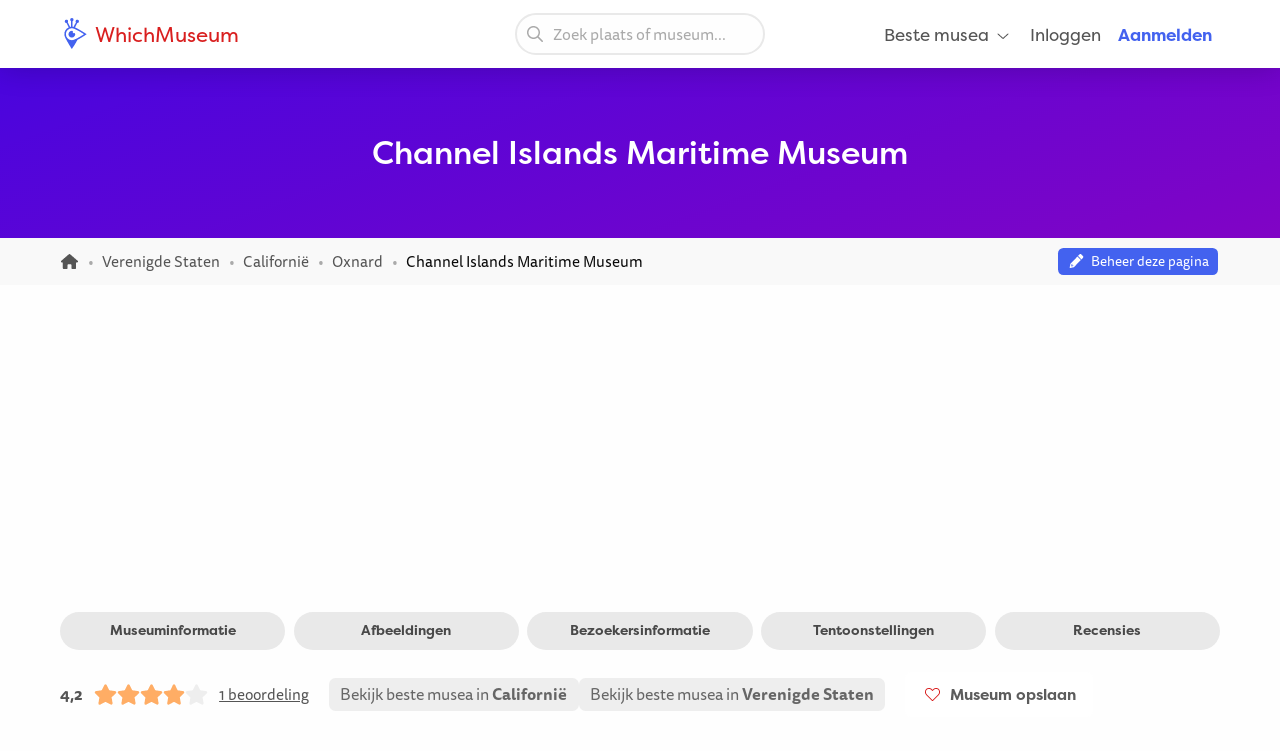

--- FILE ---
content_type: text/html; charset=UTF-8
request_url: https://whichmuseum.nl/museum/channel-islands-maritime-museum-oxnard-11319
body_size: 10995
content:
<!DOCTYPE html>
<html lang="nl">
<head>
<meta charset="UTF-8">
<meta name="viewport" content="width=device-width, initial-scale=1.0">
<title>Channel Islands Maritime Museum (Oxnard) - Bezoekersinformatie &amp; Recensies</title>
<link rel="shortcut icon" href="/images/favicon.ico">
<link rel="apple-touch-icon" sizes="180x180" href="/images/apple-touch-icon.png">
<link rel="icon" type="image/png" sizes="32x32" href="/images/favicon-32x32.png">
<link rel="icon" type="image/png" sizes="16x16" href="/images/favicon-16x16.png">
<link rel="mask-icon" href="/images/safari-pinned-tab.svg" color="#4362ef">
<meta name="theme-color" content="#ffffff">

<link rel="manifest" href="/site.webmanifest">
<meta name="language" content="nl">
<meta name="robots" content="index,follow">
<link rel="canonical" href="https://whichmuseum.nl/museum/channel-islands-maritime-museum-oxnard-11319">
<meta name="description" content="Channel Islands Maritime Museum is een museum in Oxnard. Bekijk hier bezoekersinformatie, informatie over de collectie en lees recensies.">
<meta property="og:title" content="Channel Islands Maritime Museum (Oxnard) - Bezoekersinformatie &amp; Recensies - WhichMuseum">
<meta property="og:url" content="https://whichmuseum.nl/museum/channel-islands-maritime-museum-oxnard-11319"><meta property="og:image" content="https://whichmuseum.nl/images/og-image.jpg">
<meta property="og:description" content="Channel Islands Maritime Museum is een museum in Oxnard. Bekijk hier bezoekersinformatie, informatie over de collectie en lees recensies.">
<link rel="alternate" hreflang="x-default" href="https://whichmuseum.com/museum/channel-islands-maritime-museum-oxnard-11319">
<link rel="alternate" hreflang="en" href="https://whichmuseum.com/museum/channel-islands-maritime-museum-oxnard-11319">
<link rel="alternate" hreflang="en-GB" href="https://whichmuseum.co.uk/museum/channel-islands-maritime-museum-oxnard-11319">
<link rel="alternate" hreflang="nl" href="https://whichmuseum.nl/museum/channel-islands-maritime-museum-oxnard-11319">
<link rel="alternate" hreflang="de" href="https://whichmuseum.de/museum/channel-islands-maritime-museum-oxnard-11319">
<link rel="alternate" hreflang="es" href="https://whichmuseum.es/museo/channel-islands-maritime-museum-oxnard-11319">
<link rel="alternate" hreflang="it" href="https://whichmuseum.it/museo/channel-islands-maritime-museum-oxnard-11319">
<link rel="alternate" hreflang="fr" href="https://whichmuseum.fr/musee/channel-islands-maritime-museum-oxnard-11319">
    <link rel="stylesheet" href="/build/app.65128ddf.css">
    <link rel="stylesheet" href="/build/museum.731bfe23.css">

<script>
    window.plausible=window.plausible||function(){(plausible.q=plausible.q||[]).push(arguments)},plausible.init=plausible.init||function(i){plausible.o=i||{}};
    
    window.wm = window.wm || {};
    window.wm.fn = window.wm.fn || {};
    window.wm.cmd = window.wm.cmd || [];
    window.wm.vars = window.wm.vars || {};
    
    window.wm.posthog = {
        enable: true,
        cmd: []
    }
    
    window.wm.app = {
        'auth_url': 'https://user.whichmuseum.nl/user.json',
        'user': false,
        'environment': 'prod',
        'search_api': 'https://whichmuseum.nl/search/suggest.json',
        'disable_ads': false,
        'disable_gtm': false,
        'locale': 'nl-NL',
        'language': 'nl',
        'currency': 'EUR',
        'is_vero_campaign': false
    };

    window.wm.fn.userHasRole = function(role) {
        if (window.wm.app.user) {
            return window.wm.app.user.roles.indexOf(role) !== -1;
        }
        return false;
    }

    window.wm.fn.log = function(message, name) {
        return window.wm.app.environment === 'prod' ? false : console.log('%cWM Log%c' + (name ? name + '%c ' : ' ') + message, 'background: #4362ef; color: #fff; padding: 5px; font-weight: bold;', (name ? 'background: #4de587; color: #0c5327; padding: 5px; font-weight: bold;' : ''), '');
    }

    window.wm.fn.sendEvent = function(event, vars) {
        // window.dataLayer = window.dataLayer || [];
        // var object = Object.assign({
        //     event: event
        // }, vars);
        
        //window.dataLayer.push(object);

        if (window.wm.fn.userHasRole('ROLE_ADMIN') || window.wm.app.environment !== 'prod') {
            window.wm.fn.log(JSON.stringify(vars), "Event: " + event);
        }

        if (typeof posthog !== 'undefined') {
            posthog.capture(event, vars);
        } else {
            window.wm.posthog.cmd.push(function() {
                posthog.capture(event, vars);
            });
        }
    }

    if (typeof sessionStorage !== 'undefined') {
        try {
            window.wm.app.user = JSON.parse(sessionStorage.getItem('user'));
        } catch {}
    }
</script>
    <script async src="https://securepubads.g.doubleclick.net/tag/js/gpt.js"></script>

        

    <script type="application/ld+json">
        {
        "@context": "https://schema.org/",
        "@type": "AggregateRating",
        "itemReviewed": {
            "@type": "Organization",
            "image": "",
            "name": "Channel Islands Maritime Museum",
            "address" : {
            "@type": "PostalAddress",
            "streetAddress": "Bluefin Circle 3900",
            "addressLocality": "Oxnard",
            "postalCode": "CA 93035",
            "addressCountry": "US"
            }
        },
        "ratingValue": "4.2",
        "bestRating": "5",
        "ratingCount": "1"
        }
    </script>


<script type="application/ld+json">
  {
    "@context": "http://schema.org/",
    "@type": "Museum",
    "name": "Channel Islands Maritime Museum",
    "description": "",
        "address": {
        "@type": "PostalAddress",
        "addressCountry": "Verenigde Staten",
        "addressLocality": "Oxnard",
        "streetAddress": "Bluefin Circle 3900"
      }
    }
  }
</script>

</head>
<body class="page-museum_index"><noscript><iframe src="https://www.googletagmanager.com/ns.html?id=GTM-WF5JV4V"
    height="0" width="0" style="display:none;visibility:hidden"></iframe></noscript><header id="header">
	<div class="grid-container">
		<div class="grid-x align-middle">
			<div class="cell auto large-4">
				<div class="grid-x align-middle logo">
					<div class="cell shrink">
						<a href="https://whichmuseum.nl/"><span class='icon'><svg xmlns="http://www.w3.org/2000/svg" viewBox="0 0 24 24" width="16"><path d="M10.947 11.827c-.618 0-1.12-.486-1.12-1.087 0-.238.082-.457.217-.637a2.605 2.605 0 101.558 1.516 1.137 1.137 0 01-.655.208z"/><path d="M19.926 12.081c-.586-.404-4.199-2.814-7.422-4.38-.206-.099-.75-.321-.917-.397l1.797-3.433a1.302 1.302 0 00-.014-2.605c-.719 0-1.302.583-1.302 1.303 0 .3.105.571.274.791l-1.864 3.563a5.705 5.705 0 00-.725-.113V2.464c.427-.213.724-.65.724-1.161a1.302 1.302 0 10-2.605 0c0 .511.296.947.724 1.161v4.333c-.248.024-.489.07-.725.125L6.022 3.341c.16-.217.257-.481.257-.771a1.303 1.303 0 10-1.303 1.303l.016-.002 1.77 3.432a5.789 5.789 0 00-3.378 5.256c0 .097.005.198.016.303.048.945.359 1.747.772 2.601 1.687 3.309 4.121 7.263 4.525 7.849l.478.688.476-.69c.346-.502 2.407-3.521 3.857-6.417 2.896-1.451 5.916-3.512 6.418-3.858l.689-.477-.689-.477zM9.175 17.189a4.638 4.638 0 01-4.633-4.632 4.637 4.637 0 014.633-4.632c1.998 0 6.933 3.003 9.386 4.632-2.454 1.63-7.389 4.632-9.386 4.632z"/></svg></span> WhichMuseum</a>
					</div>
				</div>
			</div>
			<div class="cell auto show-for-large search">
									<div data-search class="search search--large">
    <label class="show-for-sr" for="search-large">Zoek plaats of museum...</label><div><input type="text" placeholder="Zoek plaats of museum..." id="search-large" data-no-results="Geen resultaten voor">
    <button aria-label="Zoeken"><svg aria-hidden='true' class='icon icon--fw icon-magnifying-glass'><use xlink:href='/icons.svg?v=1#icon-magnifying-glass'></use></svg></button></div>
</div>
							</div>
			<div class="cell shrink large-4 navigation">
				    <div data-navigation style="display: none;">
    <a href="#" class="hide-for-large toggle" data-navigation-toggle>
        <span class="open mr-3" data-search-toggle="small"><svg aria-hidden='true' class='icon icon--fw icon-magnifying-glass'><use xlink:href='/icons.svg?v=1#icon-magnifying-glass'></use></svg><span>Zoeken</span></span>
        <span class="open"><svg aria-hidden='true' class='icon icon--fw icon-bars'><use xlink:href='/icons.svg?v=1#icon-bars'></use></svg><span>Menu</span></span>
        <span class="close" style="display:none;"><svg aria-hidden='true' class='icon icon--fw icon-xmark'><use xlink:href='/icons.svg?v=1#icon-xmark'></use></svg></span>
        <span class="show-for-sr">Openen/sluiten</span>
    </a>
        <nav>
        <div class="hide-for-large">
            <div data-search class="search search--small">
    <label class="show-for-sr" for="search-small">Zoek plaats of museum...</label><div><input type="text" placeholder="Zoek plaats of museum..." id="search-small" data-no-results="Geen resultaten voor">
    <button aria-label="Zoeken"><svg aria-hidden='true' class='icon icon--fw icon-magnifying-glass'><use xlink:href='/icons.svg?v=1#icon-magnifying-glass'></use></svg></button></div>
</div>
        </div>
        <ul class="main" style="display:none;" data-auth-show="always">
                            <li>
                    <a href="#" class="has-sub">Beste musea <svg aria-hidden='true' class='icon icon--fw ml-1 icon--small icon-angle-down'><use xlink:href='/icons.svg?v=1#icon-angle-down'></use></svg></a>
                    <ul class="is-mega" style="visibility:hidden;">
                    <li><a href='/plaats/albanie-10523/beste-musea'>Albanië </a></li><li><a href='/plaats/amerikaanse-maagdeneilanden-8874/beste-musea'>Amerikaanse Maagdeneilanden </a></li><li><a href='/plaats/andorra-10524/beste-musea'>Andorra </a></li><li><a href='/plaats/argentinie-8889/beste-musea'>Argentinië </a></li><li><a href='/plaats/aruba-9430/beste-musea'>Aruba </a></li><li><a href='/plaats/australie-3380/beste-musea'>Australië </a></li><li><a href='/plaats/azerbaijan-10526/beste-musea'>Azerbaijan </a></li><li><a href='/plaats/belgie-2/beste-musea'>België </a></li><li><a href='/plaats/bolivia-9808/beste-musea'>Bolivia </a></li><li><a href='/plaats/brazilie-9985/beste-musea'>Brazilië </a></li><li><a href='/plaats/bulgarije-23/beste-musea'>Bulgarije </a></li><li><a href='/plaats/canada-3381/beste-musea'>Canada </a></li><li><a href='/plaats/chili-9615/beste-musea'>Chili </a></li><li><a href='/plaats/china-22936/beste-musea'>China </a></li><li><a href='/plaats/colombia-9342/beste-musea'>Colombia </a></li><li><a href='/plaats/costa-rica-9616/beste-musea'>Costa Rica </a></li><li><a href='/plaats/cuba-9530/beste-musea'>Cuba </a></li><li><a href='/plaats/denemarken-16/beste-musea'>Denemarken </a></li><li><a href='/plaats/dominicaanse-republiek-9614/beste-musea'>Dominicaanse Republiek </a></li><li><a href='/plaats/duitsland-8/beste-musea'>Duitsland </a></li><li><a href='/plaats/ecuador-9844/beste-musea'>Ecuador </a></li><li><a href='/plaats/egypte-22937/beste-musea'>Egypte </a></li><li><a href='/plaats/engeland-4/beste-musea'>Engeland </a></li><li><a href='/plaats/estland-20/beste-musea'>Estland </a></li><li><a href='/plaats/faeroer-10522/beste-musea'>Faeröer </a></li><li><a href='/plaats/finland-21/beste-musea'>Finland </a></li><li><a href='/plaats/frankrijk-11/beste-musea'>Frankrijk </a></li><li><a href='/plaats/griekenland-14/beste-musea'>Griekenland </a></li><li><a href='/plaats/hongarije-17/beste-musea'>Hongarije </a></li><li><a href='/plaats/ijsland-9429/beste-musea'>IJsland </a></li><li><a href='/plaats/ierland-27/beste-musea'>Ierland </a></li><li><a href='/plaats/italie-9/beste-musea'>Italië </a></li><li><a href='/plaats/jamaica-8873/beste-musea'>Jamaica </a></li><li><a href='/plaats/japan-21915/beste-musea'>Japan </a></li><li><a href='/plaats/kroatie-24/beste-musea'>Kroatië </a></li><li><a href='/plaats/letland-22/beste-musea'>Letland </a></li><li><a href='/plaats/liechtenstein-10525/beste-musea'>Liechtenstein </a></li><li><a href='/plaats/litouwen-25/beste-musea'>Litouwen </a></li><li><a href='/plaats/marokko-22938/beste-musea'>Marokko </a></li><li><a href='/plaats/mexico-8505/beste-musea'>Mexico </a></li><li><a href='/plaats/nederland-1/beste-musea'>Nederland </a></li><li><a href='/plaats/nieuw-zeeland-3379/beste-musea'>Nieuw-Zeeland </a></li><li><a href='/plaats/noord-ierland-3/beste-musea'>Noord-Ierland </a></li><li><a href='/plaats/noorwegen-10527/beste-musea'>Noorwegen </a></li><li><a href='/plaats/oostenrijk-7/beste-musea'>Oostenrijk </a></li><li><a href='/plaats/paraguay-9914/beste-musea'>Paraguay </a></li><li><a href='/plaats/peru-9472/beste-musea'>Peru </a></li><li><a href='/plaats/polen-12/beste-musea'>Polen </a></li><li><a href='/plaats/portugal-18/beste-musea'>Portugal </a></li><li><a href='/plaats/puerto-rico-8835/beste-musea'>Puerto rico </a></li><li><a href='/plaats/qatar-22939/beste-musea'>Qatar </a></li><li><a href='/plaats/roemenie-19/beste-musea'>Roemenië </a></li><li><a href='/plaats/rusland-22940/beste-musea'>Rusland </a></li><li><a href='/plaats/rwanda-22954/beste-musea'>Rwanda </a></li><li><a href='/plaats/schotland-6/beste-musea'>Schotland </a></li><li><a href='/plaats/slowakije-26/beste-musea'>Slowakije </a></li><li><a href='/plaats/spanje-10/beste-musea'>Spanje </a></li><li><a href='/plaats/suriname-9939/beste-musea'>Suriname </a></li><li><a href='/plaats/switzerland-10437/beste-musea'>Switzerland </a></li><li><a href='/plaats/taiwan-22941/beste-musea'>Taiwan </a></li><li><a href='/plaats/tsjechie-13/beste-musea'>Tsjechië </a></li><li><a href='/plaats/turkije-10440/beste-musea'>Turkije </a></li><li><a href='/plaats/uruguay-9874/beste-musea'>Uruguay </a></li><li><a href='/plaats/vaticaanstad-13344/beste-musea'>Vaticaanstad </a></li><li><a href='/plaats/venezuela-9791/beste-musea'>Venezuela </a></li><li><a href='/plaats/verenigde-arabische-emiraten-10409/beste-musea'>Verenigde Arabische Emiraten </a></li><li><a href='/plaats/verenigde-staten-2682/beste-musea'>Verenigde Staten </a></li><li><a href='/plaats/wales-5/beste-musea'>Wales </a></li><li><a href='/plaats/zuid-afrika-22953/beste-musea'>Zuid-Afrika </a></li><li><a href='/plaats/zweden-15/beste-musea'>Zweden </a></li><li><a href="/plaats/verenigde-staten-2682/plaatsen" class="show-for-small-only">Alle musea Verenigde Staten</a></li>                    </ul>
                </li>
                                                    <li class="hide-for-large">
                    <a href="#" class="has-sub">Taal <svg aria-hidden='true' class='icon icon--fw ml-1 icon--small icon-angle-down'><use xlink:href='/icons.svg?v=1#icon-angle-down'></use></svg></a>
                    <ul>
                                                                    <li><a href="https://whichmuseum.com/museum/channel-islands-maritime-museum-oxnard-11319">Engels (internationaal)</a></li>
                                                                <li><a href="https://whichmuseum.co.uk/museum/channel-islands-maritime-museum-oxnard-11319">Engels (Groot-Brittannië)</a></li>
                                                                <li><a href="#"><strong>Nederlands</strong></a></li>
                                                                <li><a href="https://whichmuseum.de/museum/channel-islands-maritime-museum-oxnard-11319">Duits</a></li>
                                                                <li><a href="https://whichmuseum.es/museo/channel-islands-maritime-museum-oxnard-11319">Spaans</a></li>
                                                                <li><a href="https://whichmuseum.it/museo/channel-islands-maritime-museum-oxnard-11319">Italiaans</a></li>
                                                                <li><a href="https://whichmuseum.fr/musee/channel-islands-maritime-museum-oxnard-11319">Frans</a></li>
                                        </ul>
                </li>
                        <li data-auth-show="false"><a href="https://user.whichmuseum.nl/login?referer_url=https://whichmuseum.nl/museum/channel-islands-maritime-museum-oxnard-11319" rel="nofollow">Inloggen</a></li>
            <li data-auth-show="false"><a href="https://user.whichmuseum.nl/registreer?referer_url=https://whichmuseum.nl/museum/channel-islands-maritime-museum-oxnard-11319" class="text-blue" rel="nofollow"><strong>Aanmelden</strong></a></li>

        </ul>
    </nav>
</div>

<script id="hbs-auth-navigation" type="text/x-handlebars-template">
    <li>
        <a href="#" class="has-sub">
            {{{ user_icon }}}
            <span class="hide-for-large">&nbsp;&nbsp;{{ display_name }}</span>
            <span class="hide-for-large"><svg aria-hidden='true' class='icon ml-1 icon--small icon-angle-down'><use xlink:href='/icons.svg?v=1#icon-angle-down'></use></svg></span>
        </a>
        <ul style="visibility:hidden;">
            <li><a href="//user.whichmuseum.nl/profiel">Mijn profiel</a></li>
            <li><a href="//user.whichmuseum.nl/lists">Mijn lijsten</a></li>
            <li><a href="//user.whichmuseum.nl/reviews">Mijn beoordelingen</a></li>
            <li data-auth-show="owner" style="display:none;"><a href="#" data-auth-url="museum_edit_home">Museumbeheer</a></li>

            <li><a href="https://user.whichmuseum.nl/logout?referer_url=https://whichmuseum.nl/museum/channel-islands-maritime-museum-oxnard-11319">Uitloggen</a></li>
        </ul>
    </li>
</script>
			</div>
		</div>
	</div>
</header>

    <span class="anchor" id="top"></span>

    <div class="banner bg-purple-gradient ">
    <div class="grid-container">
        <div class="banner__content grid-x grid-padding-y align-middle">
            <div class="cell auto">
                <h1 class="mb-0">Channel Islands Maritime Museum</h1>
                                            </div>
        </div>
    </div>
            </div>
                                            
<div class="breadcrumbs" data-museum-id="11319"><div class="grid-container"><div class="grid-x grid-padding-y align-middle"><div class="cell large-auto"><ol class="px-0 no-max-width" itemscope itemtype="https://schema.org/BreadcrumbList"><li class="show-for-medium" itemprop="itemListElement" itemscope itemtype="https://schema.org/ListItem"><a href="https://whichmuseum.nl/" itemprop="item"><svg class='icon icon--fw icon--small icon-home'><title>Homepage</title><use xlink:href='/icons.svg?v=1#icon-home'></use></svg><span itemprop="name" class="hide">Homepage</span><meta itemprop="position" content="1" /></a></li><li class="show-for-medium" itemprop="itemListElement" itemscope itemtype="https://schema.org/ListItem"><a href="/plaats/verenigde-staten-2682" itemprop="item"><span itemprop="name">Verenigde Staten</span></a><meta itemprop="position" content="2" /></li><li class="show-for-medium" itemprop="itemListElement" itemscope itemtype="https://schema.org/ListItem"><a href="/plaats/californie-8927" itemprop="item"><span itemprop="name">Californië</span></a><meta itemprop="position" content="3" /></li><li itemprop="itemListElement" itemscope itemtype="https://schema.org/ListItem"><a href="/plaats/oxnard-3008" itemprop="item"><span itemprop="name">Oxnard</span></a><meta itemprop="position" content="4" /></li><li itemprop="itemListElement" itemscope itemtype="https://schema.org/ListItem"><span class="show-for-sr">Huidig: </span><span itemprop="name">Channel Islands Maritime Museum</span><meta itemprop="position" content="5" /></li></ol></div><div class="cell large-shrink text-tiny text-center"><div data-owner-badge><div data-owner="false"><script>
                                var vars = {
                                    museum_name: "Channel\u0020Islands\u0020Maritime\u0020Museum",
                                    museum_id: parseInt("11319"),
                                    museum_route: "museum_index",
                                    museum_is_owned: false,
                                    museum_city_name: "Oxnard",
                                    museum_city_id: parseInt("3008"),
                                    museum_country_name: "Verenigde\u0020Staten",
                                    museum_country_id: parseInt("2682")
                                }
                            </script><a href="https://user.whichmuseum.nl/claim-request?museum=11319" class="label label--tiny blue my-0" data-auth-show="true" style="display: none;"><svg aria-hidden='true' class='icon icon--fw icon-pencil'><use xlink:href='/icons.svg?v=1#icon-pencil'></use></svg>&nbsp;&nbsp;Beheer deze pagina</a><a href="https://user.whichmuseum.nl/login?referer_url=https://user.whichmuseum.nl/claim-request?museum%3D11319" class="label label--tiny blue my-0" data-auth-show="false"><svg aria-hidden='true' class='icon icon--fw icon-pencil'><use xlink:href='/icons.svg?v=1#icon-pencil'></use></svg>&nbsp;&nbsp;Beheer deze pagina</a><script>
                            window.wm.cmd.push(function() {
                                //window.wm.fn.sendEvent('museum', vars);
                            });
                            </script></div><div data-owner="true" style="display: none;"><a href="#" class="label label--tiny blue my-0"><svg aria-hidden='true' class='icon icon--fw icon-pencil'><use xlink:href='/icons.svg?v=1#icon-pencil'></use></svg>&nbsp;&nbsp;Bewerk pagina-inhoud (Museumbeheer)</a></div></div></div></div></div></div>
<div class="ad ad--header pb-0">
        <div class="ad__body" id="ad-header"></div>
</div>
<script>
window.wm.cmd.push(function() {
    window.wm.fn.ads.displayAd('header');
});
</script>



<section class="section section--first pb-2">
    <div class="grid-container">
        <div class="grid-x align-center">
            <div class="cell large-12">
                <ul class="button-group m-0">
                    <li><a href="#section-information" class="button gray-3 round small">Museuminformatie</a></li>
                    <li><a href="#section-gallery" class="button gray-3 round small">Afbeeldingen</a></li>
                    <li><a href="#section-visitor-information" class="button gray-3 round small">Bezoekersinformatie</a></li>
                                            <li><a href="#section-exhibitions" class="button gray-3 round small">Tentoonstellingen</a></li>
                                        <li><a href="#section-reviews" class="button gray-3 round small">Recensies</a></li>
                                                        </ul>
            </div>
        </div>
    </div>
</section>



<span class="anchor" id="section-information"></span>
<section class="section museum__top pt-3 pb-4">
    <div class="grid-container">
        <div class="grid-x grid-margin-x grid-margin-y align-middle mb-2">
            <div class="cell museum__rating large-shrink">
                <div class="rating "><span class="rating__rating">4,2</span><span class="rating__stars"><svg aria-hidden='true' class='icon rating__star-filled icon-star'><use xlink:href='/icons.svg?v=1#icon-star'></use></svg><svg aria-hidden='true' class='icon rating__star-filled icon-star'><use xlink:href='/icons.svg?v=1#icon-star'></use></svg><svg aria-hidden='true' class='icon rating__star-filled icon-star'><use xlink:href='/icons.svg?v=1#icon-star'></use></svg><svg aria-hidden='true' class='icon rating__star-filled icon-star'><use xlink:href='/icons.svg?v=1#icon-star'></use></svg><svg aria-hidden='true' class='icon rating__star-empty icon-star'><use xlink:href='/icons.svg?v=1#icon-star'></use></svg></span><span class="rating__votes"><a href="#section-reviews" class="text-underline">1 beoordeling</a></span></div>
            </div>
            <div class="cell large-auto large-shrink text-center">
                <ul class="museum-rank mb-0">
        
                                                                                        <li><a href="/plaats/californie-8927/beste-musea" class="label small m-0">Bekijk beste musea in <strong>Californië</strong></a></li>
                                                                                    <li><a href="/plaats/verenigde-staten-2682/beste-musea" class="label small m-0">Bekijk beste musea in <strong>Verenigde Staten</strong></a></li>
            </ul>
            </div>
            <div class="cell large-auto large-shrink text-center large-text-left" data-wishlist="button">
                <a href="https://user.whichmuseum.nl/login?referer_url=https://whichmuseum.nl/museum/channel-islands-maritime-museum-oxnard-11319" class="button white mb-0" data-not-logged-in><svg aria-hidden='true' class='icon icon--fw text-red icon-heart'><use xlink:href='/icons.svg?v=1#icon-heart'></use></svg>&nbsp;&nbsp;Museum opslaan</a>
                <a href="#" class="button white mb-0" data-featherlight="https://user.whichmuseum.nl/lists/add/11319" data-save style="display: none;"><svg aria-hidden='true' class='icon icon--fw text-red icon-heart'><use xlink:href='/icons.svg?v=1#icon-heart'></use></svg>&nbsp;&nbsp;Museum opslaan</a>
                <a href="#" class="button white mb-0" data-featherlight="https://user.whichmuseum.nl/lists/add/11319" data-saved style="display: none;"><svg aria-hidden='true' class='icon icon--fw text-red icon-heart-filled'><use xlink:href='/icons.svg?v=1#icon-heart-filled'></use></svg>&nbsp;&nbsp;Museum opgeslagen</a>
            </div>
        </div>
        <div class="grid-x grid-margin-x grid-margin-y">
            <div class="cell medium-7 large-9 museum__information">
                                    
                                <h2 class="h4">Channel Islands Maritime Museum en de collectie</h2>
                <div class="museum__description mb-4"><p>Channel Islands Maritime Museum is een museum in Oxnard in Verenigde Staten.</p></div>
                                                                                                                        
                                    
                <div class="grid-x">
                    <div class="cell museum__types">
                        <p class="mb-0">
                                                                                                                                        <span class="label label--round brown label--static"><svg class='icon icon--fw icon-bank'><title>Geschiedenis & Antropologie</title><use xlink:href='/icons.svg?v=1#icon-bank'></use></svg>&nbsp;Geschiedenis & Antropologie</span>
            
                                                                                                                                        <span class="label label--round green label--static"><svg class='icon icon--fw icon-earth-americas'><title>Natuur & Natuurlijke historie</title><use xlink:href='/icons.svg?v=1#icon-earth-americas'></use></svg>&nbsp;Natuur & Natuurlijke historie</span>
            
                                                                                </p>
                    </div>
                </div>

                                                                                                                                                        
                                                                                                                                                    
                                                <div class="scroll scroll--small mt-2 show-for-small-only">
                            <p class="no-max-width mb-0 scroll__body">
                                                                <a href="/plaats/californie-8927/natuur" class="label label--round blue-light">
                                                                            #<strong>163</strong> Natuur & Natuurlijke historie in Californië
                                                                    </a>
                            
                            </p>
                        </div>

                                                <div class="show-for-medium mt-2">
                                                                                            <a href="/plaats/californie-8927/natuur" class="label label--round blue-light">
                                                                            #<strong>163</strong> Natuur & Natuurlijke historie in Californië
                                                                    </a>
                            
                                                    </div>
                                                </div>
            <div class="cell auto museum__contact">
                                <div class="grid-x radius">
                    <address class="text-normal cell small-6 medium-12">
                        <div><strong>Channel Islands Maritime Museum</strong></div>
                        <div>Bluefin Circle 3900</div>
                                                <div>CA 93035 <a href="/plaats/oxnard-3008" class="text-inherit">Oxnard</a></div>
                                                    <div>California</div>
                                                <div><a href="/plaats/verenigde-staten-2682" class="text-inherit">Verenigde Staten</a></div>
                    </address>
    
                    <ul class="no-bullet p-0 mb-0 cell small-6 medium-12">
                        <li class="mb-1"><svg aria-hidden='true' class='icon icon--fw icon-location-dot'><use xlink:href='/icons.svg?v=1#icon-location-dot'></use></svg> <a href="#section-map" class="text-strong">Bekijk op kaart</a></li>
                                                    <li class="mb-1">
                                <svg aria-hidden='true' class='icon icon--fw icon-phone'><use xlink:href='/icons.svg?v=1#icon-phone'></use></svg> <a href="tel:+18059846260" class="text-strong">+1 805-984-6260</a>
                            </li>
                                                                            <li class="mb-1">
                                <svg aria-hidden='true' class='icon icon--fw icon-link'><use xlink:href='/icons.svg?v=1#icon-link'></use></svg> <a href="https://www.cimmvc.org/" class="text-strong" rel="noopener noreferrer nofollow" target="_blank">Website</a>
                            </li>
                                            </ul>
                </div>
            </div>
        </div>
    </div>
</section>

<div class="ad ad--inpage-1 ad--inpage ">
                    <div class="ad__body" id="ad-inpage-1"></div>
</div>
<script>
window.wm.cmd.push(function() {
    window.wm.fn.ads.displayAd('inpage-1');
});
</script>





<span class="anchor" id="section-gallery"></span>
<section class="section museum__gallery bg-blue-dark py-7">
    <div class="grid-container">
        <div class="grid-x grid-margin-x">
            <div class="cell">
                <h3 class="h4 text-center mb-6">Afbeeldingen van Channel Islands Maritime Museum</h3>
                                    <p class="text-center float-center">Geen afbeeldingen</p>
                            </div>
        </div>
    </div>
</section>

<span class="anchor" id="section-visitor-information"></span>
<section class="section ">
    <div class="grid-container ">
        <div class="grid-x">
            <div class="cell">
                <h2 class="text-center">Bezoekersinformatie Channel Islands Maritime Museum</h2>                                    <div class="grid-x grid-margin-x grid-margin-y mb-4 mt-2">
        <div class="cell medium-6 large-4">
            <h3 class="h4 text-center">Openingstijden <small><a href="/contact?subject=Update%20openingstijden%20voor%20Channel%20Islands%20Maritime%20Museum%20%2811319%29" class="text-tiny text-inherit"><svg aria-hidden='true' class='icon icon--fw icon-pencil'><use xlink:href='/icons.svg?v=1#icon-pencil'></use></svg></a></small></h3>
                            <div class="grid-x grid-margin-x grid-margin-y align-center"><div class="cell"><table class=""><tr><td class="">Maandag</td><td class="text-right"><div>12:00 &ndash; 16:00 </div></td></tr><tr><td class="">Dinsdag</td><td class="text-right">                            Gesloten
                        </td></tr><tr><td class="">Woensdag</td><td class="text-right">                            Gesloten
                        </td></tr><tr><td class="text-strong">Donderdag</td><td class="text-right text-strong"><div>12:00 &ndash; 16:00 </div></td></tr><tr><td class="">Vrijdag</td><td class="text-right"><div>12:00 &ndash; 16:00 </div></td></tr><tr><td class="">Zaterdag</td><td class="text-right"><div>12:00 &ndash; 16:00 </div></td></tr><tr><td class="">Zondag</td><td class="text-right"><div>12:00 &ndash; 16:00 </div></td></tr></table></div></div>                    </div>
        <div class="cell medium-6 large-4">
            <h3 class="h4 text-center">Toegangsprijzen <small><a href="/contact?subject=Update%20toegangsprijzen%20voor%20Channel%20Islands%20Maritime%20Museum%20%2811319%29" class="text-tiny text-inherit"><svg aria-hidden='true' class='icon icon--fw icon-pencil'><use xlink:href='/icons.svg?v=1#icon-pencil'></use></svg></a></small></h3>
            
            <table><tr><td>0 &ndash; 17</td><td width="120" class="text-right">Gratis</td></tr><tr><td>Active Military</td><td width="120" class="text-right">US$ 5,00</td></tr><tr><td>Volwassenen</td><td width="120" class="text-right">US$ 10,00</td></tr><tr><td>College Students with ID</td><td width="120" class="text-right">US$ 5,00</td></tr><tr><td>Senioren</td><td width="120" class="text-right">US$ 5,00</td></tr></table>        </div>
        <div class="cell large-4">
            <h3 class="h4 text-center">Faciliteiten <small><a href="/contact?subject=Update%20faciliteiten%20voor%20Channel%20Islands%20Maritime%20Museum%20%2811319%29" class="text-tiny text-inherit"><svg aria-hidden='true' class='icon icon--fw icon-pencil'><use xlink:href='/icons.svg?v=1#icon-pencil'></use></svg></a></small></h3>
                            <p class="text-center">We hebben geen informatie over de faciliteiten van Channel Islands Maritime Museum.</p>
                    </div>
    </div>

        <div class="ad ad--inpage-2 ad--inpage ">
                    <div class="ad__body" id="ad-inpage-2"></div>
</div>
<script>
window.wm.cmd.push(function() {
    window.wm.fn.ads.displayAd('inpage-2');
});
</script>


    <span class="anchor" id="section-map"></span>
    <h3 class="h4 text-center">Locatie &amp; Kaart</h3>
    <p class="text-center float-center">
        <svg aria-hidden='true' class='icon icon--fw icon-location-dot'><use xlink:href='/icons.svg?v=1#icon-location-dot'></use></svg> Bluefin Circle 3900, <a href="/plaats/oxnard-3008">Oxnard</a>
    </p>
    <div class="map map--single mb-4 float-center" id="map" data-map data-config='{"top_level": "2682", "openWindowId": "11319", "openWindow": false, "api_url": "/place/oxnard-3008/json", "center": {"lat": 34.1650457, "lng": -119.2264116 } }'></div>
    <p class="text-center float-center mt-2 mb-0">
        <a href="/plaats/oxnard-3008#section-filter" class="button hollow round m-0"><svg aria-hidden='true' class='icon icon--fw icon-filter'><use xlink:href='/icons.svg?v=1#icon-filter'></use></svg> Ontdek alle musea in Oxnard</a>
    </p>

                            </div>
        </div>
    </div>
</section>

        <span class="anchor" id="section-exhibitions"></span>
<section class="section is-secondary">
    <div class="grid-container ">
        <div class="grid-x">
            <div class="cell">
                <h2 class="text-center">Tentoonstellingen</h2>                                            <p class="float-center text-center mb-0">Er zijn geen tentoonstellingen in Channel Islands Maritime Museum gevonden.</p>
    
                                        <p class="text-center float-center mt-2 mb-0">
        </p>

                            </div>
        </div>
    </div>
</section>

<div class="ad ad--inpage-3 ad--inpage ">
                    <div class="ad__body" id="ad-inpage-3"></div>
</div>
<script>
window.wm.cmd.push(function() {
    window.wm.fn.ads.displayAd('inpage-3');
});
</script>


<span class="anchor" id="section-reviews"></span>
<section class="section ">
    <div class="grid-container ">
        <div class="grid-x">
            <div class="cell">
                <h2 class="text-center">Recensies van Channel Islands Maritime Museum</h2>                <p class="lead text-center float-center mb-2">Er is 1 beoordeling van Channel Islands Maritime Museum.</p>                

                    
    <div class="grid-x align-center">
    <div class="cell medium-11 large-8">
        <ul class="review-container">
                                                        
    <li class="review review--ai">
        <div class="review__top grid-x align-middle">
        <div class="review__user cell shrink text-center">
                            <span class="user-icon user-icon--xl"><span class="user-icon__no-image bg-rainbow"><span><svg aria-hidden='true' class='icon icon--xxlarge shadow icon-logo'><use xlink:href='/icons.svg?v=1#icon-logo'></use></svg></span></span></span>
                    </div>
        <div class="review__heading cell auto">
            <div>
                                    <strong>Apollo's Insights</strong> <span class="label label--round label--static yellow label--micro no-margin">AI-Generated</span>
                                            </div>
            <div><div class="rating display-inline rating--small"><span class="rating__stars"><svg aria-hidden='true' class='icon rating__star-filled icon-star'><use xlink:href='/icons.svg?v=1#icon-star'></use></svg><svg aria-hidden='true' class='icon rating__star-filled icon-star'><use xlink:href='/icons.svg?v=1#icon-star'></use></svg><svg aria-hidden='true' class='icon rating__star-filled icon-star'><use xlink:href='/icons.svg?v=1#icon-star'></use></svg><svg aria-hidden='true' class='icon rating__star-half icon-star-half-duo'><use xlink:href='/icons.svg?v=1#icon-star-half-duo'></use></svg><svg aria-hidden='true' class='icon rating__star-empty icon-star'><use xlink:href='/icons.svg?v=1#icon-star'></use></svg></span></div></div>
        </div>
    </div>
    <div class="grid-x">
        <div class="cell review__body">
                            <div class="collapse">
                    <div class="collapse__content">
                        <p>Het Channel Islands Maritime Museum in Oxnard biedt bezoekers een informatieve ervaring gericht op maritieme geschiedenis en kunst. Het museum herbergt een collectie scheepsmodellen, maritieme schilderijen en artefacten die het nautische erfgoed van de regio laten zien. Veel bezoekers waarderen het gedetailleerde vakmanschap van de modelschepen, die vaak worden genoemd als een hoogtepunt. De ligging van het museum aan de Channel Islands Harbor draagt bij aan de charme en relevantie.</p>
<p>Hoewel het museum over het algemeen goed wordt beoordeeld, merken sommige bezoekers op dat het relatief klein is en in ongeveer een uur grondig kan worden verkend. De exposities zijn interessant, maar enkele recensenten vermelden dat ze graag meer interactieve displays of geactualiseerde presentaties zouden zien. Het personeel wordt vaak geprezen om hun deskundigheid en vriendelijkheid, wat de bezoekerservaring ten goede komt.</p>
<p>Het museum biedt educatieve waarde, vooral voor degenen die geïnteresseerd zijn in maritieme geschiedenis of meer willen weten over het lokale kustgebied. Het is echter mogelijk dat het niet de aandacht van alle bezoekers voor langere tijd vasthoudt, met name jonge kinderen of mensen zonder specifieke interesse in het onderwerp.</p>
<p>Over het algemeen biedt het Channel Islands Maritime Museum een behoorlijke kijk op maritieme geschiedenis en kunst, waarbij de sterke punten liggen in de specifieke focus en de kwaliteit van de scheepsmodellen collectie. Hoewel het misschien geen bestemming is voor een hele dag, biedt het een educatieve stop voor degenen die de omgeving van Oxnard verkennen of bezoekers met interesse in nautische thema's.</p>
                    </div>
                                            <p class="mb-0">
                            <a href="#" data-expand>Lees meer&hellip;</a>
                        </p>
                                    </div>
                                            </div>
    </div>
</li>
                                                <span class="anchor" id="section-review-first"></span>
                                                    
    <li class="review">
            <span class="anchor" id="section-review-6308b0d84f003e6984005bed"></span>
        <div class="review__top grid-x align-middle">
        <div class="review__user cell shrink text-center">
                            <span class="user-icon user-icon--xl"><span class="user-icon__no-image bg-blue-gradient"><span><svg aria-hidden='true' class='icon icon--xlarge icon-sun-bright'><use xlink:href='/icons.svg?v=1#icon-sun-bright'></use></svg></span></span></span>
                    </div>
        <div class="review__heading cell auto">
            <div>
                                    <strong>Geaggregeerde beoordeling</strong>
                                            </div>
            <div><div class="rating display-inline rating--small"><span class="rating__stars"><svg aria-hidden='true' class='icon rating__star-filled icon-star'><use xlink:href='/icons.svg?v=1#icon-star'></use></svg><svg aria-hidden='true' class='icon rating__star-filled icon-star'><use xlink:href='/icons.svg?v=1#icon-star'></use></svg><svg aria-hidden='true' class='icon rating__star-filled icon-star'><use xlink:href='/icons.svg?v=1#icon-star'></use></svg><svg aria-hidden='true' class='icon rating__star-filled icon-star'><use xlink:href='/icons.svg?v=1#icon-star'></use></svg><svg aria-hidden='true' class='icon rating__star-empty icon-star'><use xlink:href='/icons.svg?v=1#icon-star'></use></svg></span></div></div>
        </div>
    </div>
    <div class="grid-x">
        <div class="cell review__body" data-translate="/review/translate/6308b0d84f003e6984005bed/d41d8cd98f00b204e9800998ecf8427e.json">
                            <p><em>Deze beoordeling is gebaseerd op de waardering van dit museum op verschillende andere platformen.</em></p>
                                            </div>
    </div>
</li>
                    </ul>
    </div>
</div>

<div data-review-form>
    <h3 class="text-center mt-5">Schrijf een recensie</h3>
    <p class="float-center notification notification--icon"><svg aria-hidden='true' class='icon icon-circle-info'><use xlink:href='/icons.svg?v=1#icon-circle-info'></use></svg>Jouw recensie helpt anderen meer te weten te komen over goede en minder goede musea. Heb je Channel Islands Maritime Museum bezocht? Schrijf dan hieronder je recensie! Lees voor het schrijven eerst de <a href="/inhoudsrichtlijen">inhoudsrichtlijnen</a> door.</p>

    

<div class="grid-x align-center">
    <div class="cell large-9">
        <form method="post" enctype="multipart/form-data" action="https://user.whichmuseum.nl/schrijf-recensie/11319?source=museum_page" class="mt-5">
            <div class="grid-x grid-margin-x">
                <div class="cell medium-4">
                    <label>Beoordeling
                        <select id="review_rating" name="review[rating]" required="required" ><option value="" selected="selected"></option><option value="10">1 ★</option><option value="20">2 ★</option><option value="30">3 ★</option><option value="40">4 ★</option><option value="50">5 ★</option></select>
                        
                    </label>
                </div>
                <div class="cell medium-4">
                    <label>Taal
                        <select id="review_reviewLanguage" name="review[reviewLanguage]" ><option value="en">Engels</option><option value="nl" selected="selected">Nederlands</option><option value="de">Duits</option><option value="es">Spaans</option><option value="it">Italiaans</option><option value="fr">Frans</option></select>
                        
                    </label>
                </div>
                <div class="cell medium-4">
                    <label>Datum bezoek (optioneel)
                        <input type="date" id="review_visitedOn" name="review[visitedOn]" class="datepicker"  />
                        
                    </label>
                </div>
                <div class="cell">
                    <label>Jouw recensie (optioneel)
                        <textarea id="review_reviewText" name="review[reviewText]" rows="10" ></textarea>
                        
                    </label>
                </div>
                            </div>
            <div class="grid-x">
                
                <div class="cell text-right">
                    <button type="submit" class="button green">Verzenden</button>
                </div>
            </div>
            
        </form>
    </div>
</div>

</div>


                            </div>
        </div>
    </div>
</section>

        <span class="anchor" id="section-around"></span>
<section class="section is-secondary">
    <div class="grid-container ">
        <div class="grid-x">
            <div class="cell">
                <h2 class="text-center">In de buurt van Oxnard</h2>                <p class="lead text-center float-center mb-2">Ontdek musea in de buurt van Channel Islands Maritime Museum in of in de omgeving van Oxnard.</p>                                                                                                        <div class="hs medium-down">        <ul class="card-container grid-x grid-margin-x grid-margin-y medium-up-2 large-up-3">
                                                            <li class="cell card card--background lazy" data-bg="https://image.wmsm.co/65f18230a1213/port-hueneme-lighthouse.webp?quality=80&width=800&height=600&aspect_ratio=800%3A600"><a href="/museum/port-hueneme-lighthouse-31788" class="card__content"><span class="card__label label yellow top right"><svg aria-hidden='true' class='icon icon--fw icon--small text-orange-dark icon-star'><use xlink:href='/icons.svg?v=1#icon-star'></use></svg>&nbsp;<strong>4.4</strong></span><span data-tippy-ajax data-url="/img-license/65f18230a1213.webp/title" class="card__label label right bottom no-bg tiny cursor-pointer"><svg aria-hidden='true' class='icon icon--fw icon-circle-info'><use xlink:href='/icons.svg?v=1#icon-circle-info'></use></svg></span><h3 class="m-0 ">Port Hueneme Lighthouse</h3><p class="h5 mt-1 text-normal">Port Hueneme</p></a></li>
                                                            <li class="cell card card--background lazy" data-bg="https://image.wmsm.co/63a380d1ac4a0/united-states-navy-seabee-museum-port-hueneme.webp?quality=80&width=800&height=600&aspect_ratio=800%3A600"><a href="/museum/united-states-navy-seabee-museum-port-hueneme-16008" class="card__content"><span data-tippy-ajax data-url="/img-license/63a380d1ac4a0.webp/title" class="card__label label right bottom no-bg tiny cursor-pointer"><svg aria-hidden='true' class='icon icon--fw icon-circle-info'><use xlink:href='/icons.svg?v=1#icon-circle-info'></use></svg></span><h3 class="m-0 ">United States Navy Seabee Museum</h3><p class="h5 mt-1 text-normal">Port Hueneme</p></a></li>
                                                            <li class="cell card card--background lazy" data-bg=""><a href="/museum/port-hueneme-historical-society-museum-16009" class="card__content"><h3 class="m-0 ">Port Hueneme Historical Society Museum</h3><p class="h5 mt-1 text-normal">Port Hueneme</p></a></li>
                                                            <li class="cell card card--background lazy" data-bg=""><a href="/museum/channel-islands-maritime-museum-port-hueneme-16010" class="card__content"><h3 class="m-0 ">Channel Islands Maritime Museum</h3><p class="h5 mt-1 text-normal">Port Hueneme</p></a></li>
                                                            <li class="cell card card--background lazy" data-bg=""><a href="/museum/murphy-auto-museum-oxnard-11320" class="card__content"><span class="card__label label yellow top right"><svg aria-hidden='true' class='icon icon--fw icon--small text-orange-dark icon-star'><use xlink:href='/icons.svg?v=1#icon-star'></use></svg>&nbsp;<strong>4.2</strong></span><h3 class="m-0 ">Murphy Auto Museum</h3><p class="h5 mt-1 text-normal">Oxnard</p></a></li>
                                                            <li class="cell card card--background lazy" data-bg="https://image.wmsm.co/6308b0dce6a00/mullin-automotive-museum-oxnard.webp?quality=80&width=800&height=600&aspect_ratio=800%3A600"><a href="/museum/mullin-automotive-museum-oxnard-11322" class="card__content"><span class="card__label label yellow top right"><svg aria-hidden='true' class='icon icon--fw icon--small text-orange-dark icon-star'><use xlink:href='/icons.svg?v=1#icon-star'></use></svg>&nbsp;<strong>4.2</strong></span><span data-tippy-ajax data-url="/img-license/6308b0dce6a00.webp/title" class="card__label label right bottom no-bg tiny cursor-pointer"><svg aria-hidden='true' class='icon icon--fw icon-circle-info'><use xlink:href='/icons.svg?v=1#icon-circle-info'></use></svg></span><h3 class="m-0 ">Mullin Automotive Museum</h3><p class="h5 mt-1 text-normal">Oxnard</p></a></li>
                    </ul>
    </div>

                                        <p class="text-center float-center mt-2 mb-0">
            <a href="/plaats/oxnard-3008" class="button blue hollow round m-0">Ontdek alle musea in Oxnard</a>
        </p>

                            </div>
        </div>
    </div>
</section>

    <a class="scroll-to-top hide-on-scroll" aria-hidden="true" href="#top" style="display: none;"><svg aria-hidden='true' class='icon icon--fw icon-chevron-right'><use xlink:href='/icons.svg?v=1#icon-chevron-right'></use></svg></a>
    <div class="ad ad--footer ">
                    <div class="ad__body" id="ad-footer"></div>
</div>
<script>
window.wm.cmd.push(function() {
    window.wm.fn.ads.displayAd('footer');
});
</script>


<footer class="footer">
	<div>
        <div class="grid-container">
            <div class="grid-x grid-margin-x grid-margin-y small-up-1 medium-up-2 large-up-4">
                <div class="cell">
                    <h4 class="h6">Algemeen</h4>
                    <ul class="menu">
                        <li><a href='/over-whichmuseum'>Over WhichMuseum</a></li>
                        <li><a href='/museumaccount'>Beheer je museum</a></li>
                        <li><a href='/algemene-voorwaarden'>Algemene voorwaarden</a></li>
                        <li><a href='/privacybeleid'>Privacybeleid</a></li>
                        <li><a href='/intellectueel-eigendomsbeleid'>Notice &amp; Takedown</a></li>
                                                    <li><a href='#' onclick="googlefc.showRevocationMessage()">Privacy-instellingen</a></li>
                                                <li><a href='/pers'>Pers</a></li>
                                                <li><a href='/contact'>Contact</a></li>
                                                    <li><a href='/adverteren'>Adverteren op WhichMuseum</a></li>
                                            </ul>
                </div>

                <div class="cell">
                    <h4 class="h6">Help</h4>
                    <ul class="menu">
                        <li><a href="https://whichmuseum.zendesk.com/" target="_blank" rel="nofollow noopener noreferrer">Helpcentrum</a></li>
                        <li><a href='/inhoudsrichtlijen'>Inhoudsrichtlijnen</a></li>
                        <li><a href='/ons-categorieensysteem'>Ons categorieënsysteem</a></li>
                    </ul>
                </div>

                <div class="cell">
                    <h4 class="h6">Nuttige pagina&#039;s</h4>
                    <ul class="menu">
                                                                                                            <li><a href="/plaats/nederland-1/beste-musea">Beste musea Nederland</a></li>
                                                                                                                                        <li><a href="/plaats/belgie-2/beste-musea">Beste musea België</a></li>
                                                                                                                                            <li><a href="/plaats/verenigde-staten-2682/plaatsen">Alle musea in Verenigde Staten</a></li>

                                                                                                                                            <li><a href="/plaats/duitsland-8/plaatsen">Alle musea in Duitsland</a></li>

                                                                                                                                            <li><a href="/plaats/engeland-4/plaatsen">Alle musea in Engeland</a></li>

                                                                                                                                            <li><a href="/plaats/nederland-1/plaatsen">Alle musea in Nederland</a></li>

                                                                                                                                            <li><a href="/plaats/belgie-2/plaatsen">Alle musea in België</a></li>

                                                                        </ul>
                </div>

                <div class="cell">
                    <div class="grid-x grid-margin-y">
                        <div class="cell">
                            <h4 class="h6">Volg ons op</h4>
                            <ul class="menu horizontal social">
                                <li>
                                    <a href="https://facebook.com/whichmuseum" target="_blank" rel="noopener noreferrer">
                                        <svg class='icon icon-facebook'><title>Facebook</title><use xlink:href='/icons.svg?v=1#icon-facebook'></use></svg>
                                    </a>
                                </li>
                                <li>
                                    <a href="https://twitter.com/whichmuseum" target="_blank" rel="noopener noreferrer">
                                        <svg class='icon icon-twitter'><title>Twitter</title><use xlink:href='/icons.svg?v=1#icon-twitter'></use></svg>
                                    </a>
                                </li>
                                <li>
                                    <a href="https://instagram.com/whichmuseum" target="_blank" rel="noopener noreferrer">
                                        <svg class='icon icon-instagram'><title>Instagram</title><use xlink:href='/icons.svg?v=1#icon-instagram'></use></svg>
                                    </a>
                                </li>
                                <li>
                                    <a href="https://pinterest.com/whichmuseum" target="_blank" rel="noopener noreferrer">
                                        <svg class='icon icon-pinterest'><title>Pinterest</title><use xlink:href='/icons.svg?v=1#icon-pinterest'></use></svg>
                                    </a>
                                </li>
                            </ul>
                        </div>
                                                <div class="cell">
                            <h4 class="h6">Taal</h4>
                            <ul class="menu">
                                                                            <li><a href="https://whichmuseum.com/museum/channel-islands-maritime-museum-oxnard-11319">Engels (internationaal)</a></li>
                                                                <li><a href="https://whichmuseum.co.uk/museum/channel-islands-maritime-museum-oxnard-11319">Engels (Groot-Brittannië)</a></li>
                                                                <li><a href="#"><strong>Nederlands</strong></a></li>
                                                                <li><a href="https://whichmuseum.de/museum/channel-islands-maritime-museum-oxnard-11319">Duits</a></li>
                                                                <li><a href="https://whichmuseum.es/museo/channel-islands-maritime-museum-oxnard-11319">Spaans</a></li>
                                                                <li><a href="https://whichmuseum.it/museo/channel-islands-maritime-museum-oxnard-11319">Italiaans</a></li>
                                                                <li><a href="https://whichmuseum.fr/musee/channel-islands-maritime-museum-oxnard-11319">Frans</a></li>
                                                </ul>
                        </div>
                                            </div>
                </div>

                            </div>
        </div>
    </div>
    <div>
        <div class="grid-container">
            <div class="cell">
                <span class='icon'><svg xmlns="http://www.w3.org/2000/svg" viewBox="0 0 24 24" width="16"><path d="M10.947 11.827c-.618 0-1.12-.486-1.12-1.087 0-.238.082-.457.217-.637a2.605 2.605 0 101.558 1.516 1.137 1.137 0 01-.655.208z"/><path d="M19.926 12.081c-.586-.404-4.199-2.814-7.422-4.38-.206-.099-.75-.321-.917-.397l1.797-3.433a1.302 1.302 0 00-.014-2.605c-.719 0-1.302.583-1.302 1.303 0 .3.105.571.274.791l-1.864 3.563a5.705 5.705 0 00-.725-.113V2.464c.427-.213.724-.65.724-1.161a1.302 1.302 0 10-2.605 0c0 .511.296.947.724 1.161v4.333c-.248.024-.489.07-.725.125L6.022 3.341c.16-.217.257-.481.257-.771a1.303 1.303 0 10-1.303 1.303l.016-.002 1.77 3.432a5.789 5.789 0 00-3.378 5.256c0 .097.005.198.016.303.048.945.359 1.747.772 2.601 1.687 3.309 4.121 7.263 4.525 7.849l.478.688.476-.69c.346-.502 2.407-3.521 3.857-6.417 2.896-1.451 5.916-3.512 6.418-3.858l.689-.477-.689-.477zM9.175 17.189a4.638 4.638 0 01-4.633-4.632 4.637 4.637 0 014.633-4.632c1.998 0 6.933 3.003 9.386 4.632-2.454 1.63-7.389 4.632-9.386 4.632z"/></svg></span>
                <strong>WhichMuseum</strong><span class='show-for-medium'> &mdash; gemaakt in Nederland</span>
            </div>
        </div>
    </div>
</footer>
        

                <script src="/build/runtime.197a301a.js"></script><script src="/build/20.a34c31dc.js"></script><script src="/build/78.d8608407.js"></script><script src="/build/248.72608f90.js"></script><script src="/build/984.9d3938ba.js"></script><script src="/build/app.f70d16a8.js"></script>
    
    <script src="/build/419.8eb1ea7f.js"></script><script src="/build/2.30b9a9c3.js"></script><script src="/build/museum.93cbd16b.js"></script>
</body>
</html>

--- FILE ---
content_type: text/html; charset=utf-8
request_url: https://www.google.com/recaptcha/api2/aframe
body_size: 266
content:
<!DOCTYPE HTML><html><head><meta http-equiv="content-type" content="text/html; charset=UTF-8"></head><body><script nonce="pNsLL2_fvkwZU9mrr5vf6w">/** Anti-fraud and anti-abuse applications only. See google.com/recaptcha */ try{var clients={'sodar':'https://pagead2.googlesyndication.com/pagead/sodar?'};window.addEventListener("message",function(a){try{if(a.source===window.parent){var b=JSON.parse(a.data);var c=clients[b['id']];if(c){var d=document.createElement('img');d.src=c+b['params']+'&rc='+(localStorage.getItem("rc::a")?sessionStorage.getItem("rc::b"):"");window.document.body.appendChild(d);sessionStorage.setItem("rc::e",parseInt(sessionStorage.getItem("rc::e")||0)+1);localStorage.setItem("rc::h",'1769046660665');}}}catch(b){}});window.parent.postMessage("_grecaptcha_ready", "*");}catch(b){}</script></body></html>

--- FILE ---
content_type: application/javascript
request_url: https://whichmuseum.nl/build/museum.93cbd16b.js
body_size: 1344
content:
"use strict";(self.webpackChunk=self.webpackChunk||[]).push([[639],{1153:(e,n,t)=>{t.d(n,{A:()=>a});t(8476),t(5086),t(8379);const a=function(e,n,t){var a=document.createElementNS("http://www.w3.org/2000/svg","svg"),i=document.createElementNS("http://www.w3.org/2000/svg","use");if(i.setAttributeNS("http://www.w3.org/1999/xlink","xlink:href","/icons.svg#icon-"+e),a.classList.add("icon"),a.classList.add("icon-"+e),n){var l=document.createElement("title");l.innerHTML=n,a.appendChild(l)}else a.setAttribute("aria-hidden","true");return t&&t.forEach((function(e){return a.classList.add(e)})),a.appendChild(i),a}},7647:(e,n,t)=>{t(9581);var a=t(5248),i=t(6498),l=t(6584),o=t.n(l),r=(t(8085),t(6430),t(8964));t(8230),t(1153);o().offset(0),$(".datepicker").flatpickr({locale:"nl"==window.wm.app.language?r.Dutch:null}),document.createElement("div").append(wm.fn.icon("chevron-left")),document.createElement("div").append(wm.fn.icon("chevron-right"));var c=document.getElementById("gallery");if(c&&(c.addEventListener("lgInit",(function(e){$("[data-inline-image]").length&&$("[data-inline-image]").on("click",(function(e){e.preventDefault(),window.wm.vars.gallery.openGallery()}))})),window.wm.vars.gallery=(0,a.A)(c,{selector:"div.cell > a:first-of-type",thumbnails:!0,plugins:[i.A],speed:300,download:!1,licenseKey:"CB87367D-0A7246FE-82C15A67-E42ECC7E",mobileSettings:{controls:!1,showCloseIcon:!0,download:!1}})),$("[data-map]").length){var d=$("[data-map]").data("config");window.wm.vars.map||o()("#map").once("enter",(function(){window.wm.vars.map=new window.wm.fn.map(d)}))}}},e=>{e.O(0,[20,248,419,2],(()=>{return n=7647,e(e.s=n);var n}));e.O()}]);

--- FILE ---
content_type: application/javascript; charset=utf-8
request_url: https://fundingchoicesmessages.google.com/f/AGSKWxW1RhhEInP-3ufD1jRaCROez3eqG2tVp8BLV0bc5bR6Zi_1gVha8vBQSt-EHP0a9n3kP9Vd3rdSTY6QmQob6W0BQ1GHxSjRX2UlMFzgQdyGwyEhuVnVULtmdri4ChCDC3khAtPqzoyGS3xMNo083aaaYwa4HDUQCRGSiPCLmQrBlO-cMUZcryVcrn9k/_-125x40-.ads-lazy./SmpAds._nine_ad//adplay.
body_size: -1290
content:
window['42b1bae0-b679-4b4b-bf1f-65bf14c50a37'] = true;